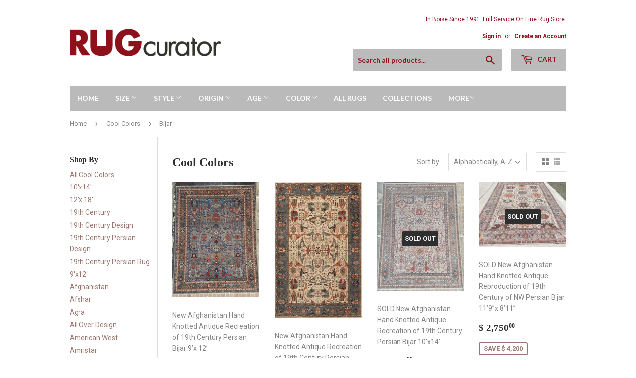

--- FILE ---
content_type: text/html; charset=utf-8
request_url: https://rugcurator.com/collections/cool-colors/bijar
body_size: 18035
content:
<!doctype html>
<!--[if lt IE 7]><html class="no-js lt-ie9 lt-ie8 lt-ie7" lang="en"> <![endif]-->
<!--[if IE 7]><html class="no-js lt-ie9 lt-ie8" lang="en"> <![endif]-->
<!--[if IE 8]><html class="no-js lt-ie9" lang="en"> <![endif]-->
<!--[if IE 9 ]><html class="ie9 no-js"> <![endif]-->
<!--[if (gt IE 9)|!(IE)]><!--> <html class="no-touch no-js"> <!--<![endif]-->
<head>
  <script>(function(H){H.className=H.className.replace(/\bno-js\b/,'js')})(document.documentElement)</script>
  <!-- Basic page needs ================================================== -->
  <meta charset="utf-8">
  <meta http-equiv="X-UA-Compatible" content="IE=edge,chrome=1">

  

  <!-- Title and description ================================================== -->
  <title>
  Cool Colors &ndash; Tagged &quot;Bijar&quot; &ndash; RUG Curator
  </title>


  

  <!-- Product meta ================================================== -->
  
<meta property="og:site_name" content="RUG Curator">
<meta property="og:url" content="https://rugcurator.com/collections/cool-colors/bijar">
<meta property="og:title" content="Cool Colors">
<meta property="og:type" content="website">
<meta property="og:description" content="New, Antique Hand-knotted Oriental Rugs from around the world.  Clean, Repair, Buy, Appraise, Consign.  Since 1991 we have been Boise, Idaho's best.">



  <meta name="twitter:site" content="@rugcurator">


  <meta name="twitter:card" content="summary">

<meta name="twitter:title" content="Cool Colors">
<meta name="twitter:description" content="New, Antique Hand-knotted Oriental Rugs from around the world.  Clean, Repair, Buy, Appraise, Consign.  Since 1991 we have been Boise, Idaho's best.">


  <!-- Helpers ================================================== -->
  <link rel="canonical" href="https://rugcurator.com/collections/cool-colors/bijar">
  <meta name="viewport" content="width=device-width,initial-scale=1">

  <!-- CSS ================================================== -->
  <link href="//rugcurator.com/cdn/shop/t/2/assets/theme.scss.css?v=53377097357410099221736727623" rel="stylesheet" type="text/css" media="all" />
  
  
  
  <link href="//fonts.googleapis.com/css?family=Roboto:400,700" rel="stylesheet" type="text/css" media="all" />



  
    
    
    <link href="//fonts.googleapis.com/css?family=Lato:700" rel="stylesheet" type="text/css" media="all" />
  



  <!-- Header hook for plugins ================================================== -->
  <script>window.performance && window.performance.mark && window.performance.mark('shopify.content_for_header.start');</script><meta id="shopify-digital-wallet" name="shopify-digital-wallet" content="/5589537/digital_wallets/dialog">
<meta name="shopify-checkout-api-token" content="f42608715b0e1e6de61d36f40268ccf3">
<meta id="in-context-paypal-metadata" data-shop-id="5589537" data-venmo-supported="false" data-environment="production" data-locale="en_US" data-paypal-v4="true" data-currency="USD">
<link rel="alternate" type="application/atom+xml" title="Feed" href="/collections/cool-colors/bijar.atom" />
<link rel="alternate" type="application/json+oembed" href="https://rugcurator.com/collections/cool-colors/bijar.oembed">
<script async="async" src="/checkouts/internal/preloads.js?locale=en-US"></script>
<link rel="preconnect" href="https://shop.app" crossorigin="anonymous">
<script async="async" src="https://shop.app/checkouts/internal/preloads.js?locale=en-US&shop_id=5589537" crossorigin="anonymous"></script>
<script id="shopify-features" type="application/json">{"accessToken":"f42608715b0e1e6de61d36f40268ccf3","betas":["rich-media-storefront-analytics"],"domain":"rugcurator.com","predictiveSearch":true,"shopId":5589537,"locale":"en"}</script>
<script>var Shopify = Shopify || {};
Shopify.shop = "rugcurator.myshopify.com";
Shopify.locale = "en";
Shopify.currency = {"active":"USD","rate":"1.0"};
Shopify.country = "US";
Shopify.theme = {"name":"supply","id":630423576,"schema_name":"Supply","schema_version":"2.4.1","theme_store_id":679,"role":"main"};
Shopify.theme.handle = "null";
Shopify.theme.style = {"id":null,"handle":null};
Shopify.cdnHost = "rugcurator.com/cdn";
Shopify.routes = Shopify.routes || {};
Shopify.routes.root = "/";</script>
<script type="module">!function(o){(o.Shopify=o.Shopify||{}).modules=!0}(window);</script>
<script>!function(o){function n(){var o=[];function n(){o.push(Array.prototype.slice.apply(arguments))}return n.q=o,n}var t=o.Shopify=o.Shopify||{};t.loadFeatures=n(),t.autoloadFeatures=n()}(window);</script>
<script>
  window.ShopifyPay = window.ShopifyPay || {};
  window.ShopifyPay.apiHost = "shop.app\/pay";
  window.ShopifyPay.redirectState = null;
</script>
<script id="shop-js-analytics" type="application/json">{"pageType":"collection"}</script>
<script defer="defer" async type="module" src="//rugcurator.com/cdn/shopifycloud/shop-js/modules/v2/client.init-shop-cart-sync_DtuiiIyl.en.esm.js"></script>
<script defer="defer" async type="module" src="//rugcurator.com/cdn/shopifycloud/shop-js/modules/v2/chunk.common_CUHEfi5Q.esm.js"></script>
<script type="module">
  await import("//rugcurator.com/cdn/shopifycloud/shop-js/modules/v2/client.init-shop-cart-sync_DtuiiIyl.en.esm.js");
await import("//rugcurator.com/cdn/shopifycloud/shop-js/modules/v2/chunk.common_CUHEfi5Q.esm.js");

  window.Shopify.SignInWithShop?.initShopCartSync?.({"fedCMEnabled":true,"windoidEnabled":true});

</script>
<script>
  window.Shopify = window.Shopify || {};
  if (!window.Shopify.featureAssets) window.Shopify.featureAssets = {};
  window.Shopify.featureAssets['shop-js'] = {"shop-cart-sync":["modules/v2/client.shop-cart-sync_DFoTY42P.en.esm.js","modules/v2/chunk.common_CUHEfi5Q.esm.js"],"init-fed-cm":["modules/v2/client.init-fed-cm_D2UNy1i2.en.esm.js","modules/v2/chunk.common_CUHEfi5Q.esm.js"],"init-shop-email-lookup-coordinator":["modules/v2/client.init-shop-email-lookup-coordinator_BQEe2rDt.en.esm.js","modules/v2/chunk.common_CUHEfi5Q.esm.js"],"shop-cash-offers":["modules/v2/client.shop-cash-offers_3CTtReFF.en.esm.js","modules/v2/chunk.common_CUHEfi5Q.esm.js","modules/v2/chunk.modal_BewljZkx.esm.js"],"shop-button":["modules/v2/client.shop-button_C6oxCjDL.en.esm.js","modules/v2/chunk.common_CUHEfi5Q.esm.js"],"init-windoid":["modules/v2/client.init-windoid_5pix8xhK.en.esm.js","modules/v2/chunk.common_CUHEfi5Q.esm.js"],"avatar":["modules/v2/client.avatar_BTnouDA3.en.esm.js"],"init-shop-cart-sync":["modules/v2/client.init-shop-cart-sync_DtuiiIyl.en.esm.js","modules/v2/chunk.common_CUHEfi5Q.esm.js"],"shop-toast-manager":["modules/v2/client.shop-toast-manager_BYv_8cH1.en.esm.js","modules/v2/chunk.common_CUHEfi5Q.esm.js"],"pay-button":["modules/v2/client.pay-button_FnF9EIkY.en.esm.js","modules/v2/chunk.common_CUHEfi5Q.esm.js"],"shop-login-button":["modules/v2/client.shop-login-button_CH1KUpOf.en.esm.js","modules/v2/chunk.common_CUHEfi5Q.esm.js","modules/v2/chunk.modal_BewljZkx.esm.js"],"init-customer-accounts-sign-up":["modules/v2/client.init-customer-accounts-sign-up_aj7QGgYS.en.esm.js","modules/v2/client.shop-login-button_CH1KUpOf.en.esm.js","modules/v2/chunk.common_CUHEfi5Q.esm.js","modules/v2/chunk.modal_BewljZkx.esm.js"],"init-shop-for-new-customer-accounts":["modules/v2/client.init-shop-for-new-customer-accounts_NbnYRf_7.en.esm.js","modules/v2/client.shop-login-button_CH1KUpOf.en.esm.js","modules/v2/chunk.common_CUHEfi5Q.esm.js","modules/v2/chunk.modal_BewljZkx.esm.js"],"init-customer-accounts":["modules/v2/client.init-customer-accounts_ppedhqCH.en.esm.js","modules/v2/client.shop-login-button_CH1KUpOf.en.esm.js","modules/v2/chunk.common_CUHEfi5Q.esm.js","modules/v2/chunk.modal_BewljZkx.esm.js"],"shop-follow-button":["modules/v2/client.shop-follow-button_CMIBBa6u.en.esm.js","modules/v2/chunk.common_CUHEfi5Q.esm.js","modules/v2/chunk.modal_BewljZkx.esm.js"],"lead-capture":["modules/v2/client.lead-capture_But0hIyf.en.esm.js","modules/v2/chunk.common_CUHEfi5Q.esm.js","modules/v2/chunk.modal_BewljZkx.esm.js"],"checkout-modal":["modules/v2/client.checkout-modal_BBxc70dQ.en.esm.js","modules/v2/chunk.common_CUHEfi5Q.esm.js","modules/v2/chunk.modal_BewljZkx.esm.js"],"shop-login":["modules/v2/client.shop-login_hM3Q17Kl.en.esm.js","modules/v2/chunk.common_CUHEfi5Q.esm.js","modules/v2/chunk.modal_BewljZkx.esm.js"],"payment-terms":["modules/v2/client.payment-terms_CAtGlQYS.en.esm.js","modules/v2/chunk.common_CUHEfi5Q.esm.js","modules/v2/chunk.modal_BewljZkx.esm.js"]};
</script>
<script>(function() {
  var isLoaded = false;
  function asyncLoad() {
    if (isLoaded) return;
    isLoaded = true;
    var urls = ["https:\/\/static.klaviyo.com\/onsite\/js\/Kfj6kc\/klaviyo.js?company_id=Kfj6kc\u0026shop=rugcurator.myshopify.com","https:\/\/cdn.hextom.com\/js\/freeshippingbar.js?shop=rugcurator.myshopify.com"];
    for (var i = 0; i < urls.length; i++) {
      var s = document.createElement('script');
      s.type = 'text/javascript';
      s.async = true;
      s.src = urls[i];
      var x = document.getElementsByTagName('script')[0];
      x.parentNode.insertBefore(s, x);
    }
  };
  if(window.attachEvent) {
    window.attachEvent('onload', asyncLoad);
  } else {
    window.addEventListener('load', asyncLoad, false);
  }
})();</script>
<script id="__st">var __st={"a":5589537,"offset":-25200,"reqid":"8ff53ba8-679a-4e4d-90f3-50172e284389-1767246040","pageurl":"rugcurator.com\/collections\/cool-colors\/bijar","u":"c8f80df9daf2","p":"collection","rtyp":"collection","rid":25548015};</script>
<script>window.ShopifyPaypalV4VisibilityTracking = true;</script>
<script id="captcha-bootstrap">!function(){'use strict';const t='contact',e='account',n='new_comment',o=[[t,t],['blogs',n],['comments',n],[t,'customer']],c=[[e,'customer_login'],[e,'guest_login'],[e,'recover_customer_password'],[e,'create_customer']],r=t=>t.map((([t,e])=>`form[action*='/${t}']:not([data-nocaptcha='true']) input[name='form_type'][value='${e}']`)).join(','),a=t=>()=>t?[...document.querySelectorAll(t)].map((t=>t.form)):[];function s(){const t=[...o],e=r(t);return a(e)}const i='password',u='form_key',d=['recaptcha-v3-token','g-recaptcha-response','h-captcha-response',i],f=()=>{try{return window.sessionStorage}catch{return}},m='__shopify_v',_=t=>t.elements[u];function p(t,e,n=!1){try{const o=window.sessionStorage,c=JSON.parse(o.getItem(e)),{data:r}=function(t){const{data:e,action:n}=t;return t[m]||n?{data:e,action:n}:{data:t,action:n}}(c);for(const[e,n]of Object.entries(r))t.elements[e]&&(t.elements[e].value=n);n&&o.removeItem(e)}catch(o){console.error('form repopulation failed',{error:o})}}const l='form_type',E='cptcha';function T(t){t.dataset[E]=!0}const w=window,h=w.document,L='Shopify',v='ce_forms',y='captcha';let A=!1;((t,e)=>{const n=(g='f06e6c50-85a8-45c8-87d0-21a2b65856fe',I='https://cdn.shopify.com/shopifycloud/storefront-forms-hcaptcha/ce_storefront_forms_captcha_hcaptcha.v1.5.2.iife.js',D={infoText:'Protected by hCaptcha',privacyText:'Privacy',termsText:'Terms'},(t,e,n)=>{const o=w[L][v],c=o.bindForm;if(c)return c(t,g,e,D).then(n);var r;o.q.push([[t,g,e,D],n]),r=I,A||(h.body.append(Object.assign(h.createElement('script'),{id:'captcha-provider',async:!0,src:r})),A=!0)});var g,I,D;w[L]=w[L]||{},w[L][v]=w[L][v]||{},w[L][v].q=[],w[L][y]=w[L][y]||{},w[L][y].protect=function(t,e){n(t,void 0,e),T(t)},Object.freeze(w[L][y]),function(t,e,n,w,h,L){const[v,y,A,g]=function(t,e,n){const i=e?o:[],u=t?c:[],d=[...i,...u],f=r(d),m=r(i),_=r(d.filter((([t,e])=>n.includes(e))));return[a(f),a(m),a(_),s()]}(w,h,L),I=t=>{const e=t.target;return e instanceof HTMLFormElement?e:e&&e.form},D=t=>v().includes(t);t.addEventListener('submit',(t=>{const e=I(t);if(!e)return;const n=D(e)&&!e.dataset.hcaptchaBound&&!e.dataset.recaptchaBound,o=_(e),c=g().includes(e)&&(!o||!o.value);(n||c)&&t.preventDefault(),c&&!n&&(function(t){try{if(!f())return;!function(t){const e=f();if(!e)return;const n=_(t);if(!n)return;const o=n.value;o&&e.removeItem(o)}(t);const e=Array.from(Array(32),(()=>Math.random().toString(36)[2])).join('');!function(t,e){_(t)||t.append(Object.assign(document.createElement('input'),{type:'hidden',name:u})),t.elements[u].value=e}(t,e),function(t,e){const n=f();if(!n)return;const o=[...t.querySelectorAll(`input[type='${i}']`)].map((({name:t})=>t)),c=[...d,...o],r={};for(const[a,s]of new FormData(t).entries())c.includes(a)||(r[a]=s);n.setItem(e,JSON.stringify({[m]:1,action:t.action,data:r}))}(t,e)}catch(e){console.error('failed to persist form',e)}}(e),e.submit())}));const S=(t,e)=>{t&&!t.dataset[E]&&(n(t,e.some((e=>e===t))),T(t))};for(const o of['focusin','change'])t.addEventListener(o,(t=>{const e=I(t);D(e)&&S(e,y())}));const B=e.get('form_key'),M=e.get(l),P=B&&M;t.addEventListener('DOMContentLoaded',(()=>{const t=y();if(P)for(const e of t)e.elements[l].value===M&&p(e,B);[...new Set([...A(),...v().filter((t=>'true'===t.dataset.shopifyCaptcha))])].forEach((e=>S(e,t)))}))}(h,new URLSearchParams(w.location.search),n,t,e,['guest_login'])})(!0,!0)}();</script>
<script integrity="sha256-4kQ18oKyAcykRKYeNunJcIwy7WH5gtpwJnB7kiuLZ1E=" data-source-attribution="shopify.loadfeatures" defer="defer" src="//rugcurator.com/cdn/shopifycloud/storefront/assets/storefront/load_feature-a0a9edcb.js" crossorigin="anonymous"></script>
<script crossorigin="anonymous" defer="defer" src="//rugcurator.com/cdn/shopifycloud/storefront/assets/shopify_pay/storefront-65b4c6d7.js?v=20250812"></script>
<script data-source-attribution="shopify.dynamic_checkout.dynamic.init">var Shopify=Shopify||{};Shopify.PaymentButton=Shopify.PaymentButton||{isStorefrontPortableWallets:!0,init:function(){window.Shopify.PaymentButton.init=function(){};var t=document.createElement("script");t.src="https://rugcurator.com/cdn/shopifycloud/portable-wallets/latest/portable-wallets.en.js",t.type="module",document.head.appendChild(t)}};
</script>
<script data-source-attribution="shopify.dynamic_checkout.buyer_consent">
  function portableWalletsHideBuyerConsent(e){var t=document.getElementById("shopify-buyer-consent"),n=document.getElementById("shopify-subscription-policy-button");t&&n&&(t.classList.add("hidden"),t.setAttribute("aria-hidden","true"),n.removeEventListener("click",e))}function portableWalletsShowBuyerConsent(e){var t=document.getElementById("shopify-buyer-consent"),n=document.getElementById("shopify-subscription-policy-button");t&&n&&(t.classList.remove("hidden"),t.removeAttribute("aria-hidden"),n.addEventListener("click",e))}window.Shopify?.PaymentButton&&(window.Shopify.PaymentButton.hideBuyerConsent=portableWalletsHideBuyerConsent,window.Shopify.PaymentButton.showBuyerConsent=portableWalletsShowBuyerConsent);
</script>
<script data-source-attribution="shopify.dynamic_checkout.cart.bootstrap">document.addEventListener("DOMContentLoaded",(function(){function t(){return document.querySelector("shopify-accelerated-checkout-cart, shopify-accelerated-checkout")}if(t())Shopify.PaymentButton.init();else{new MutationObserver((function(e,n){t()&&(Shopify.PaymentButton.init(),n.disconnect())})).observe(document.body,{childList:!0,subtree:!0})}}));
</script>
<link id="shopify-accelerated-checkout-styles" rel="stylesheet" media="screen" href="https://rugcurator.com/cdn/shopifycloud/portable-wallets/latest/accelerated-checkout-backwards-compat.css" crossorigin="anonymous">
<style id="shopify-accelerated-checkout-cart">
        #shopify-buyer-consent {
  margin-top: 1em;
  display: inline-block;
  width: 100%;
}

#shopify-buyer-consent.hidden {
  display: none;
}

#shopify-subscription-policy-button {
  background: none;
  border: none;
  padding: 0;
  text-decoration: underline;
  font-size: inherit;
  cursor: pointer;
}

#shopify-subscription-policy-button::before {
  box-shadow: none;
}

      </style>

<script>window.performance && window.performance.mark && window.performance.mark('shopify.content_for_header.end');</script>

  

<!--[if lt IE 9]>
<script src="//cdnjs.cloudflare.com/ajax/libs/html5shiv/3.7.2/html5shiv.min.js" type="text/javascript"></script>
<script src="//rugcurator.com/cdn/shop/t/2/assets/respond.min.js?298" type="text/javascript"></script>
<link href="//rugcurator.com/cdn/shop/t/2/assets/respond-proxy.html" id="respond-proxy" rel="respond-proxy" />
<link href="//rugcurator.com/search?q=4021ee3ddff49ea1f0da31aaf0991b65" id="respond-redirect" rel="respond-redirect" />
<script src="//rugcurator.com/search?q=4021ee3ddff49ea1f0da31aaf0991b65" type="text/javascript"></script>
<![endif]-->
<!--[if (lte IE 9) ]><script src="//rugcurator.com/cdn/shop/t/2/assets/match-media.min.js?298" type="text/javascript"></script><![endif]-->


  
  

  <script src="//ajax.googleapis.com/ajax/libs/jquery/1.11.0/jquery.min.js" type="text/javascript"></script>
  
  <!--[if (gt IE 9)|!(IE)]><!--><script src="//rugcurator.com/cdn/shop/t/2/assets/lazysizes.min.js?v=8147953233334221341504071678" async="async"></script><!--<![endif]-->
  <!--[if lte IE 9]><script src="//rugcurator.com/cdn/shop/t/2/assets/lazysizes.min.js?v=8147953233334221341504071678"></script><![endif]-->

  <!--[if (gt IE 9)|!(IE)]><!--><script src="//rugcurator.com/cdn/shop/t/2/assets/vendor.js?v=122134087407227584631504071679" defer="defer"></script><!--<![endif]-->
  <!--[if lte IE 9]><script src="//rugcurator.com/cdn/shop/t/2/assets/vendor.js?v=122134087407227584631504071679"></script><![endif]-->

  <!--[if (gt IE 9)|!(IE)]><!--><script src="//rugcurator.com/cdn/shop/t/2/assets/theme.js?v=98314232454999097801504071681" defer="defer"></script><!--<![endif]-->
  <!--[if lte IE 9]><script src="//rugcurator.com/cdn/shop/t/2/assets/theme.js?v=98314232454999097801504071681"></script><![endif]-->


<link href="https://monorail-edge.shopifysvc.com" rel="dns-prefetch">
<script>(function(){if ("sendBeacon" in navigator && "performance" in window) {try {var session_token_from_headers = performance.getEntriesByType('navigation')[0].serverTiming.find(x => x.name == '_s').description;} catch {var session_token_from_headers = undefined;}var session_cookie_matches = document.cookie.match(/_shopify_s=([^;]*)/);var session_token_from_cookie = session_cookie_matches && session_cookie_matches.length === 2 ? session_cookie_matches[1] : "";var session_token = session_token_from_headers || session_token_from_cookie || "";function handle_abandonment_event(e) {var entries = performance.getEntries().filter(function(entry) {return /monorail-edge.shopifysvc.com/.test(entry.name);});if (!window.abandonment_tracked && entries.length === 0) {window.abandonment_tracked = true;var currentMs = Date.now();var navigation_start = performance.timing.navigationStart;var payload = {shop_id: 5589537,url: window.location.href,navigation_start,duration: currentMs - navigation_start,session_token,page_type: "collection"};window.navigator.sendBeacon("https://monorail-edge.shopifysvc.com/v1/produce", JSON.stringify({schema_id: "online_store_buyer_site_abandonment/1.1",payload: payload,metadata: {event_created_at_ms: currentMs,event_sent_at_ms: currentMs}}));}}window.addEventListener('pagehide', handle_abandonment_event);}}());</script>
<script id="web-pixels-manager-setup">(function e(e,d,r,n,o){if(void 0===o&&(o={}),!Boolean(null===(a=null===(i=window.Shopify)||void 0===i?void 0:i.analytics)||void 0===a?void 0:a.replayQueue)){var i,a;window.Shopify=window.Shopify||{};var t=window.Shopify;t.analytics=t.analytics||{};var s=t.analytics;s.replayQueue=[],s.publish=function(e,d,r){return s.replayQueue.push([e,d,r]),!0};try{self.performance.mark("wpm:start")}catch(e){}var l=function(){var e={modern:/Edge?\/(1{2}[4-9]|1[2-9]\d|[2-9]\d{2}|\d{4,})\.\d+(\.\d+|)|Firefox\/(1{2}[4-9]|1[2-9]\d|[2-9]\d{2}|\d{4,})\.\d+(\.\d+|)|Chrom(ium|e)\/(9{2}|\d{3,})\.\d+(\.\d+|)|(Maci|X1{2}).+ Version\/(15\.\d+|(1[6-9]|[2-9]\d|\d{3,})\.\d+)([,.]\d+|)( \(\w+\)|)( Mobile\/\w+|) Safari\/|Chrome.+OPR\/(9{2}|\d{3,})\.\d+\.\d+|(CPU[ +]OS|iPhone[ +]OS|CPU[ +]iPhone|CPU IPhone OS|CPU iPad OS)[ +]+(15[._]\d+|(1[6-9]|[2-9]\d|\d{3,})[._]\d+)([._]\d+|)|Android:?[ /-](13[3-9]|1[4-9]\d|[2-9]\d{2}|\d{4,})(\.\d+|)(\.\d+|)|Android.+Firefox\/(13[5-9]|1[4-9]\d|[2-9]\d{2}|\d{4,})\.\d+(\.\d+|)|Android.+Chrom(ium|e)\/(13[3-9]|1[4-9]\d|[2-9]\d{2}|\d{4,})\.\d+(\.\d+|)|SamsungBrowser\/([2-9]\d|\d{3,})\.\d+/,legacy:/Edge?\/(1[6-9]|[2-9]\d|\d{3,})\.\d+(\.\d+|)|Firefox\/(5[4-9]|[6-9]\d|\d{3,})\.\d+(\.\d+|)|Chrom(ium|e)\/(5[1-9]|[6-9]\d|\d{3,})\.\d+(\.\d+|)([\d.]+$|.*Safari\/(?![\d.]+ Edge\/[\d.]+$))|(Maci|X1{2}).+ Version\/(10\.\d+|(1[1-9]|[2-9]\d|\d{3,})\.\d+)([,.]\d+|)( \(\w+\)|)( Mobile\/\w+|) Safari\/|Chrome.+OPR\/(3[89]|[4-9]\d|\d{3,})\.\d+\.\d+|(CPU[ +]OS|iPhone[ +]OS|CPU[ +]iPhone|CPU IPhone OS|CPU iPad OS)[ +]+(10[._]\d+|(1[1-9]|[2-9]\d|\d{3,})[._]\d+)([._]\d+|)|Android:?[ /-](13[3-9]|1[4-9]\d|[2-9]\d{2}|\d{4,})(\.\d+|)(\.\d+|)|Mobile Safari.+OPR\/([89]\d|\d{3,})\.\d+\.\d+|Android.+Firefox\/(13[5-9]|1[4-9]\d|[2-9]\d{2}|\d{4,})\.\d+(\.\d+|)|Android.+Chrom(ium|e)\/(13[3-9]|1[4-9]\d|[2-9]\d{2}|\d{4,})\.\d+(\.\d+|)|Android.+(UC? ?Browser|UCWEB|U3)[ /]?(15\.([5-9]|\d{2,})|(1[6-9]|[2-9]\d|\d{3,})\.\d+)\.\d+|SamsungBrowser\/(5\.\d+|([6-9]|\d{2,})\.\d+)|Android.+MQ{2}Browser\/(14(\.(9|\d{2,})|)|(1[5-9]|[2-9]\d|\d{3,})(\.\d+|))(\.\d+|)|K[Aa][Ii]OS\/(3\.\d+|([4-9]|\d{2,})\.\d+)(\.\d+|)/},d=e.modern,r=e.legacy,n=navigator.userAgent;return n.match(d)?"modern":n.match(r)?"legacy":"unknown"}(),u="modern"===l?"modern":"legacy",c=(null!=n?n:{modern:"",legacy:""})[u],f=function(e){return[e.baseUrl,"/wpm","/b",e.hashVersion,"modern"===e.buildTarget?"m":"l",".js"].join("")}({baseUrl:d,hashVersion:r,buildTarget:u}),m=function(e){var d=e.version,r=e.bundleTarget,n=e.surface,o=e.pageUrl,i=e.monorailEndpoint;return{emit:function(e){var a=e.status,t=e.errorMsg,s=(new Date).getTime(),l=JSON.stringify({metadata:{event_sent_at_ms:s},events:[{schema_id:"web_pixels_manager_load/3.1",payload:{version:d,bundle_target:r,page_url:o,status:a,surface:n,error_msg:t},metadata:{event_created_at_ms:s}}]});if(!i)return console&&console.warn&&console.warn("[Web Pixels Manager] No Monorail endpoint provided, skipping logging."),!1;try{return self.navigator.sendBeacon.bind(self.navigator)(i,l)}catch(e){}var u=new XMLHttpRequest;try{return u.open("POST",i,!0),u.setRequestHeader("Content-Type","text/plain"),u.send(l),!0}catch(e){return console&&console.warn&&console.warn("[Web Pixels Manager] Got an unhandled error while logging to Monorail."),!1}}}}({version:r,bundleTarget:l,surface:e.surface,pageUrl:self.location.href,monorailEndpoint:e.monorailEndpoint});try{o.browserTarget=l,function(e){var d=e.src,r=e.async,n=void 0===r||r,o=e.onload,i=e.onerror,a=e.sri,t=e.scriptDataAttributes,s=void 0===t?{}:t,l=document.createElement("script"),u=document.querySelector("head"),c=document.querySelector("body");if(l.async=n,l.src=d,a&&(l.integrity=a,l.crossOrigin="anonymous"),s)for(var f in s)if(Object.prototype.hasOwnProperty.call(s,f))try{l.dataset[f]=s[f]}catch(e){}if(o&&l.addEventListener("load",o),i&&l.addEventListener("error",i),u)u.appendChild(l);else{if(!c)throw new Error("Did not find a head or body element to append the script");c.appendChild(l)}}({src:f,async:!0,onload:function(){if(!function(){var e,d;return Boolean(null===(d=null===(e=window.Shopify)||void 0===e?void 0:e.analytics)||void 0===d?void 0:d.initialized)}()){var d=window.webPixelsManager.init(e)||void 0;if(d){var r=window.Shopify.analytics;r.replayQueue.forEach((function(e){var r=e[0],n=e[1],o=e[2];d.publishCustomEvent(r,n,o)})),r.replayQueue=[],r.publish=d.publishCustomEvent,r.visitor=d.visitor,r.initialized=!0}}},onerror:function(){return m.emit({status:"failed",errorMsg:"".concat(f," has failed to load")})},sri:function(e){var d=/^sha384-[A-Za-z0-9+/=]+$/;return"string"==typeof e&&d.test(e)}(c)?c:"",scriptDataAttributes:o}),m.emit({status:"loading"})}catch(e){m.emit({status:"failed",errorMsg:(null==e?void 0:e.message)||"Unknown error"})}}})({shopId: 5589537,storefrontBaseUrl: "https://rugcurator.com",extensionsBaseUrl: "https://extensions.shopifycdn.com/cdn/shopifycloud/web-pixels-manager",monorailEndpoint: "https://monorail-edge.shopifysvc.com/unstable/produce_batch",surface: "storefront-renderer",enabledBetaFlags: ["2dca8a86","a0d5f9d2"],webPixelsConfigList: [{"id":"126943345","configuration":"{\"pixel_id\":\"2862726780651643\",\"pixel_type\":\"facebook_pixel\",\"metaapp_system_user_token\":\"-\"}","eventPayloadVersion":"v1","runtimeContext":"OPEN","scriptVersion":"ca16bc87fe92b6042fbaa3acc2fbdaa6","type":"APP","apiClientId":2329312,"privacyPurposes":["ANALYTICS","MARKETING","SALE_OF_DATA"],"dataSharingAdjustments":{"protectedCustomerApprovalScopes":["read_customer_address","read_customer_email","read_customer_name","read_customer_personal_data","read_customer_phone"]}},{"id":"79888497","eventPayloadVersion":"v1","runtimeContext":"LAX","scriptVersion":"1","type":"CUSTOM","privacyPurposes":["ANALYTICS"],"name":"Google Analytics tag (migrated)"},{"id":"shopify-app-pixel","configuration":"{}","eventPayloadVersion":"v1","runtimeContext":"STRICT","scriptVersion":"0450","apiClientId":"shopify-pixel","type":"APP","privacyPurposes":["ANALYTICS","MARKETING"]},{"id":"shopify-custom-pixel","eventPayloadVersion":"v1","runtimeContext":"LAX","scriptVersion":"0450","apiClientId":"shopify-pixel","type":"CUSTOM","privacyPurposes":["ANALYTICS","MARKETING"]}],isMerchantRequest: false,initData: {"shop":{"name":"RUG Curator","paymentSettings":{"currencyCode":"USD"},"myshopifyDomain":"rugcurator.myshopify.com","countryCode":"US","storefrontUrl":"https:\/\/rugcurator.com"},"customer":null,"cart":null,"checkout":null,"productVariants":[],"purchasingCompany":null},},"https://rugcurator.com/cdn","da62cc92w68dfea28pcf9825a4m392e00d0",{"modern":"","legacy":""},{"shopId":"5589537","storefrontBaseUrl":"https:\/\/rugcurator.com","extensionBaseUrl":"https:\/\/extensions.shopifycdn.com\/cdn\/shopifycloud\/web-pixels-manager","surface":"storefront-renderer","enabledBetaFlags":"[\"2dca8a86\", \"a0d5f9d2\"]","isMerchantRequest":"false","hashVersion":"da62cc92w68dfea28pcf9825a4m392e00d0","publish":"custom","events":"[[\"page_viewed\",{}],[\"collection_viewed\",{\"collection\":{\"id\":\"25548015\",\"title\":\"Cool Colors\",\"productVariants\":[{\"price\":{\"amount\":2995.0,\"currencyCode\":\"USD\"},\"product\":{\"title\":\"New Afghanistan Hand Knotted Antique Recreation of 19th Century Persian Bijar 9’x 12’\",\"vendor\":\"RUG Curator\",\"id\":\"6879881625713\",\"untranslatedTitle\":\"New Afghanistan Hand Knotted Antique Recreation of 19th Century Persian Bijar 9’x 12’\",\"url\":\"\/products\/untitled-aug19_20-18\",\"type\":\"Rug\"},\"id\":\"40240969121905\",\"image\":{\"src\":\"\/\/rugcurator.com\/cdn\/shop\/files\/90E5EDB9-1E8F-4617-9903-C0B70975AB35.jpg?v=1692498372\"},\"sku\":\"\",\"title\":\"Allow for 10 days to two weeks for delivery from our warehouse in Pakistan\",\"untranslatedTitle\":\"Allow for 10 days to two weeks for delivery from our warehouse in Pakistan\"},{\"price\":{\"amount\":7995.0,\"currencyCode\":\"USD\"},\"product\":{\"title\":\"New Afghanistan Hand Knotted Antique Recreation of 19th Century Persian Garrus 11’6”x 18’\",\"vendor\":\"RUG Curator\",\"id\":\"6865611882609\",\"untranslatedTitle\":\"New Afghanistan Hand Knotted Antique Recreation of 19th Century Persian Garrus 11’6”x 18’\",\"url\":\"\/products\/new-afghanistan-hand-knotted-antique-recreation-of-19th-century-persian-garrus-11-6-x-18\",\"type\":\"\"},\"id\":\"40204696486001\",\"image\":{\"src\":\"\/\/rugcurator.com\/cdn\/shop\/files\/image_189733e4-8bd7-4e7d-aea0-ef8863df2df6.jpg?v=1686531799\"},\"sku\":null,\"title\":\"Default Title\",\"untranslatedTitle\":\"Default Title\"},{\"price\":{\"amount\":3750.0,\"currencyCode\":\"USD\"},\"product\":{\"title\":\"SOLD New Afghanistan Hand Knotted Antique Recreation of 19th Century Persian Bijar 10’x14’\",\"vendor\":\"RUG Curator\",\"id\":\"6879881461873\",\"untranslatedTitle\":\"SOLD New Afghanistan Hand Knotted Antique Recreation of 19th Century Persian Bijar 10’x14’\",\"url\":\"\/products\/untitled-aug19_19-58\",\"type\":\"Rug\"},\"id\":\"40240967549041\",\"image\":{\"src\":\"\/\/rugcurator.com\/cdn\/shop\/files\/B69283C8-488B-4E2A-9890-7B3336CCFF78.jpg?v=1692497494\"},\"sku\":\"\",\"title\":\"Available in 6’x9’, 8’x10’, 9’x12’\",\"untranslatedTitle\":\"Available in 6’x9’, 8’x10’, 9’x12’\"},{\"price\":{\"amount\":2750.0,\"currencyCode\":\"USD\"},\"product\":{\"title\":\"SOLD New Afghanistan Hand Knotted Antique Reproduction of 19th Century of NW Persian Bijar 11’9”x 8’11”\",\"vendor\":\"RUG Curator\",\"id\":\"6884672012401\",\"untranslatedTitle\":\"SOLD New Afghanistan Hand Knotted Antique Reproduction of 19th Century of NW Persian Bijar 11’9”x 8’11”\",\"url\":\"\/products\/new-afghanistan-hand-knotted-antique-reproduction-of-19th-century-of-nw-persian-11-9-x-8-11\",\"type\":\"Rug\"},\"id\":\"40255579881585\",\"image\":{\"src\":\"\/\/rugcurator.com\/cdn\/shop\/files\/1EB96D8F-D4E6-4C31-9A35-F7C762AD4784.jpg?v=1695423876\"},\"sku\":\"\",\"title\":\"Default Title\",\"untranslatedTitle\":\"Default Title\"}]}}]]"});</script><script>
  window.ShopifyAnalytics = window.ShopifyAnalytics || {};
  window.ShopifyAnalytics.meta = window.ShopifyAnalytics.meta || {};
  window.ShopifyAnalytics.meta.currency = 'USD';
  var meta = {"products":[{"id":6879881625713,"gid":"gid:\/\/shopify\/Product\/6879881625713","vendor":"RUG Curator","type":"Rug","handle":"untitled-aug19_20-18","variants":[{"id":40240969121905,"price":299500,"name":"New Afghanistan Hand Knotted Antique Recreation of 19th Century Persian Bijar 9’x 12’ - Allow for 10 days to two weeks for delivery from our warehouse in Pakistan","public_title":"Allow for 10 days to two weeks for delivery from our warehouse in Pakistan","sku":""}],"remote":false},{"id":6865611882609,"gid":"gid:\/\/shopify\/Product\/6865611882609","vendor":"RUG Curator","type":"","handle":"new-afghanistan-hand-knotted-antique-recreation-of-19th-century-persian-garrus-11-6-x-18","variants":[{"id":40204696486001,"price":799500,"name":"New Afghanistan Hand Knotted Antique Recreation of 19th Century Persian Garrus 11’6”x 18’","public_title":null,"sku":null}],"remote":false},{"id":6879881461873,"gid":"gid:\/\/shopify\/Product\/6879881461873","vendor":"RUG Curator","type":"Rug","handle":"untitled-aug19_19-58","variants":[{"id":40240967549041,"price":375000,"name":"SOLD New Afghanistan Hand Knotted Antique Recreation of 19th Century Persian Bijar 10’x14’ - Available in 6’x9’, 8’x10’, 9’x12’","public_title":"Available in 6’x9’, 8’x10’, 9’x12’","sku":""}],"remote":false},{"id":6884672012401,"gid":"gid:\/\/shopify\/Product\/6884672012401","vendor":"RUG Curator","type":"Rug","handle":"new-afghanistan-hand-knotted-antique-reproduction-of-19th-century-of-nw-persian-11-9-x-8-11","variants":[{"id":40255579881585,"price":275000,"name":"SOLD New Afghanistan Hand Knotted Antique Reproduction of 19th Century of NW Persian Bijar 11’9”x 8’11”","public_title":null,"sku":""}],"remote":false}],"page":{"pageType":"collection","resourceType":"collection","resourceId":25548015,"requestId":"8ff53ba8-679a-4e4d-90f3-50172e284389-1767246040"}};
  for (var attr in meta) {
    window.ShopifyAnalytics.meta[attr] = meta[attr];
  }
</script>
<script class="analytics">
  (function () {
    var customDocumentWrite = function(content) {
      var jquery = null;

      if (window.jQuery) {
        jquery = window.jQuery;
      } else if (window.Checkout && window.Checkout.$) {
        jquery = window.Checkout.$;
      }

      if (jquery) {
        jquery('body').append(content);
      }
    };

    var hasLoggedConversion = function(token) {
      if (token) {
        return document.cookie.indexOf('loggedConversion=' + token) !== -1;
      }
      return false;
    }

    var setCookieIfConversion = function(token) {
      if (token) {
        var twoMonthsFromNow = new Date(Date.now());
        twoMonthsFromNow.setMonth(twoMonthsFromNow.getMonth() + 2);

        document.cookie = 'loggedConversion=' + token + '; expires=' + twoMonthsFromNow;
      }
    }

    var trekkie = window.ShopifyAnalytics.lib = window.trekkie = window.trekkie || [];
    if (trekkie.integrations) {
      return;
    }
    trekkie.methods = [
      'identify',
      'page',
      'ready',
      'track',
      'trackForm',
      'trackLink'
    ];
    trekkie.factory = function(method) {
      return function() {
        var args = Array.prototype.slice.call(arguments);
        args.unshift(method);
        trekkie.push(args);
        return trekkie;
      };
    };
    for (var i = 0; i < trekkie.methods.length; i++) {
      var key = trekkie.methods[i];
      trekkie[key] = trekkie.factory(key);
    }
    trekkie.load = function(config) {
      trekkie.config = config || {};
      trekkie.config.initialDocumentCookie = document.cookie;
      var first = document.getElementsByTagName('script')[0];
      var script = document.createElement('script');
      script.type = 'text/javascript';
      script.onerror = function(e) {
        var scriptFallback = document.createElement('script');
        scriptFallback.type = 'text/javascript';
        scriptFallback.onerror = function(error) {
                var Monorail = {
      produce: function produce(monorailDomain, schemaId, payload) {
        var currentMs = new Date().getTime();
        var event = {
          schema_id: schemaId,
          payload: payload,
          metadata: {
            event_created_at_ms: currentMs,
            event_sent_at_ms: currentMs
          }
        };
        return Monorail.sendRequest("https://" + monorailDomain + "/v1/produce", JSON.stringify(event));
      },
      sendRequest: function sendRequest(endpointUrl, payload) {
        // Try the sendBeacon API
        if (window && window.navigator && typeof window.navigator.sendBeacon === 'function' && typeof window.Blob === 'function' && !Monorail.isIos12()) {
          var blobData = new window.Blob([payload], {
            type: 'text/plain'
          });

          if (window.navigator.sendBeacon(endpointUrl, blobData)) {
            return true;
          } // sendBeacon was not successful

        } // XHR beacon

        var xhr = new XMLHttpRequest();

        try {
          xhr.open('POST', endpointUrl);
          xhr.setRequestHeader('Content-Type', 'text/plain');
          xhr.send(payload);
        } catch (e) {
          console.log(e);
        }

        return false;
      },
      isIos12: function isIos12() {
        return window.navigator.userAgent.lastIndexOf('iPhone; CPU iPhone OS 12_') !== -1 || window.navigator.userAgent.lastIndexOf('iPad; CPU OS 12_') !== -1;
      }
    };
    Monorail.produce('monorail-edge.shopifysvc.com',
      'trekkie_storefront_load_errors/1.1',
      {shop_id: 5589537,
      theme_id: 630423576,
      app_name: "storefront",
      context_url: window.location.href,
      source_url: "//rugcurator.com/cdn/s/trekkie.storefront.8f32c7f0b513e73f3235c26245676203e1209161.min.js"});

        };
        scriptFallback.async = true;
        scriptFallback.src = '//rugcurator.com/cdn/s/trekkie.storefront.8f32c7f0b513e73f3235c26245676203e1209161.min.js';
        first.parentNode.insertBefore(scriptFallback, first);
      };
      script.async = true;
      script.src = '//rugcurator.com/cdn/s/trekkie.storefront.8f32c7f0b513e73f3235c26245676203e1209161.min.js';
      first.parentNode.insertBefore(script, first);
    };
    trekkie.load(
      {"Trekkie":{"appName":"storefront","development":false,"defaultAttributes":{"shopId":5589537,"isMerchantRequest":null,"themeId":630423576,"themeCityHash":"15232726565381878903","contentLanguage":"en","currency":"USD","eventMetadataId":"7e8217cf-faab-4d8c-bc07-ec6b88771f8f"},"isServerSideCookieWritingEnabled":true,"monorailRegion":"shop_domain","enabledBetaFlags":["65f19447"]},"Session Attribution":{},"S2S":{"facebookCapiEnabled":false,"source":"trekkie-storefront-renderer","apiClientId":580111}}
    );

    var loaded = false;
    trekkie.ready(function() {
      if (loaded) return;
      loaded = true;

      window.ShopifyAnalytics.lib = window.trekkie;

      var originalDocumentWrite = document.write;
      document.write = customDocumentWrite;
      try { window.ShopifyAnalytics.merchantGoogleAnalytics.call(this); } catch(error) {};
      document.write = originalDocumentWrite;

      window.ShopifyAnalytics.lib.page(null,{"pageType":"collection","resourceType":"collection","resourceId":25548015,"requestId":"8ff53ba8-679a-4e4d-90f3-50172e284389-1767246040","shopifyEmitted":true});

      var match = window.location.pathname.match(/checkouts\/(.+)\/(thank_you|post_purchase)/)
      var token = match? match[1]: undefined;
      if (!hasLoggedConversion(token)) {
        setCookieIfConversion(token);
        window.ShopifyAnalytics.lib.track("Viewed Product Category",{"currency":"USD","category":"Collection: cool-colors","collectionName":"cool-colors","collectionId":25548015,"nonInteraction":true},undefined,undefined,{"shopifyEmitted":true});
      }
    });


        var eventsListenerScript = document.createElement('script');
        eventsListenerScript.async = true;
        eventsListenerScript.src = "//rugcurator.com/cdn/shopifycloud/storefront/assets/shop_events_listener-3da45d37.js";
        document.getElementsByTagName('head')[0].appendChild(eventsListenerScript);

})();</script>
  <script>
  if (!window.ga || (window.ga && typeof window.ga !== 'function')) {
    window.ga = function ga() {
      (window.ga.q = window.ga.q || []).push(arguments);
      if (window.Shopify && window.Shopify.analytics && typeof window.Shopify.analytics.publish === 'function') {
        window.Shopify.analytics.publish("ga_stub_called", {}, {sendTo: "google_osp_migration"});
      }
      console.error("Shopify's Google Analytics stub called with:", Array.from(arguments), "\nSee https://help.shopify.com/manual/promoting-marketing/pixels/pixel-migration#google for more information.");
    };
    if (window.Shopify && window.Shopify.analytics && typeof window.Shopify.analytics.publish === 'function') {
      window.Shopify.analytics.publish("ga_stub_initialized", {}, {sendTo: "google_osp_migration"});
    }
  }
</script>
<script
  defer
  src="https://rugcurator.com/cdn/shopifycloud/perf-kit/shopify-perf-kit-2.1.2.min.js"
  data-application="storefront-renderer"
  data-shop-id="5589537"
  data-render-region="gcp-us-central1"
  data-page-type="collection"
  data-theme-instance-id="630423576"
  data-theme-name="Supply"
  data-theme-version="2.4.1"
  data-monorail-region="shop_domain"
  data-resource-timing-sampling-rate="10"
  data-shs="true"
  data-shs-beacon="true"
  data-shs-export-with-fetch="true"
  data-shs-logs-sample-rate="1"
  data-shs-beacon-endpoint="https://rugcurator.com/api/collect"
></script>
</head>

<body id="cool-colors" class="template-collection" >

  <div id="shopify-section-header" class="shopify-section header-section"><header class="site-header" role="banner" data-section-id="header" data-section-type="header-section">
  <div class="wrapper">

    <div class="grid--full">
      <div class="grid-item large--one-half">
        
          <div class="h1 header-logo" itemscope itemtype="http://schema.org/Organization">
        
          
          

          <a href="/" itemprop="url">
            <div class="lazyload__image-wrapper no-js" style="max-width:305px;">
              <div style="padding-top:18.000000000000004%;">
                <img class="lazyload js"
                  data-src="//rugcurator.com/cdn/shop/files/logo_{width}x.png?v=1613712695"
                  data-widths="[180, 360, 540, 720, 900, 1080, 1296, 1512, 1728, 2048]"
                  data-aspectratio="5.555555555555555"
                  data-sizes="auto"
                  alt="RUG Curator"
                  style="width:305px;">
              </div>
            </div>
            <noscript>
              
              <img src="//rugcurator.com/cdn/shop/files/logo_305x.png?v=1613712695"
                srcset="//rugcurator.com/cdn/shop/files/logo_305x.png?v=1613712695 1x, //rugcurator.com/cdn/shop/files/logo_305x@2x.png?v=1613712695 2x"
                alt="RUG Curator"
                itemprop="logo"
                style="max-width:305px;">
            </noscript>
          </a>
          
        
          </div>
        
      </div>

      <div class="grid-item large--one-half text-center large--text-right">
        
          <div class="site-header--text-links">
            
              

                <p>In Boise Since 1991. Full Service On Line Rug Store.</p>

              
            

            
              <span class="site-header--meta-links medium-down--hide">
                
                  <a href="https://rugcurator.com/customer_authentication/redirect?locale=en&amp;region_country=US" id="customer_login_link">Sign in</a>
                  <span class="site-header--spacer">or</span>
                  <a href="https://shopify.com/5589537/account?locale=en" id="customer_register_link">Create an Account</a>
                
              </span>
            
          </div>

          <br class="medium-down--hide">
        

        <form action="/search" method="get" class="search-bar" role="search">
  <input type="hidden" name="type" value="product">

  <input type="search" name="q" value="" placeholder="Search all products..." aria-label="Search all products...">
  <button type="submit" class="search-bar--submit icon-fallback-text">
    <span class="icon icon-search" aria-hidden="true"></span>
    <span class="fallback-text">Search</span>
  </button>
</form>


        <a href="/cart" class="header-cart-btn cart-toggle">
          <span class="icon icon-cart"></span>
          Cart <span class="cart-count cart-badge--desktop hidden-count">0</span>
        </a>
      </div>
    </div>

  </div>
</header>

<nav class="nav-bar" role="navigation">
  <div class="wrapper">
    <form action="/search" method="get" class="search-bar" role="search">
  <input type="hidden" name="type" value="product">

  <input type="search" name="q" value="" placeholder="Search all products..." aria-label="Search all products...">
  <button type="submit" class="search-bar--submit icon-fallback-text">
    <span class="icon icon-search" aria-hidden="true"></span>
    <span class="fallback-text">Search</span>
  </button>
</form>

    <ul class="site-nav" id="accessibleNav">
  
  
    
    
      <li >
        <a href="/">Home</a>
      </li>
    
  
    
    
      <li class="site-nav--has-dropdown" aria-haspopup="true">
        <a href="/collections/all">
          Size
          <span class="icon-fallback-text">
            <span class="icon icon-arrow-down" aria-hidden="true"></span>
          </span>
        </a>
        <ul class="site-nav--dropdown">
          
            <li ><a href="/collections/small">Small</a></li>
          
            <li ><a href="/collections/medium">Medium</a></li>
          
            <li ><a href="/collections/large">Large</a></li>
          
            <li ><a href="/collections/oversize">Oversize</a></li>
          
            <li ><a href="/collections/odd-shapes">Odd Shapes</a></li>
          
        </ul>
      </li>
    
  
    
    
      <li class="site-nav--has-dropdown" aria-haspopup="true">
        <a href="/collections/all">
          Style
          <span class="icon-fallback-text">
            <span class="icon icon-arrow-down" aria-hidden="true"></span>
          </span>
        </a>
        <ul class="site-nav--dropdown">
          
            <li ><a href="/collections/geometric">Geometric</a></li>
          
            <li ><a href="/collections/floral">Floral</a></li>
          
            <li ><a href="/collections/modern">Modern</a></li>
          
            <li ><a href="/collections/flatweave">Flatweave</a></li>
          
            <li ><a href="/collections/other-styles">Other</a></li>
          
        </ul>
      </li>
    
  
    
    
      <li class="site-nav--has-dropdown" aria-haspopup="true">
        <a href="/collections/all">
          Origin
          <span class="icon-fallback-text">
            <span class="icon icon-arrow-down" aria-hidden="true"></span>
          </span>
        </a>
        <ul class="site-nav--dropdown">
          
            <li ><a href="/collections/pakistan">Pakistan</a></li>
          
            <li ><a href="/collections/persia">Persia</a></li>
          
            <li ><a href="/collections/turkish">Turkey</a></li>
          
            <li ><a href="/collections/navajo">Navajo</a></li>
          
            <li ><a href="/collections/other-origin">Other</a></li>
          
            <li ><a href="/collections/afghanistan">Afghanistan</a></li>
          
            <li ><a href="/collections/caucasian">Caucasian</a></li>
          
        </ul>
      </li>
    
  
    
    
      <li class="site-nav--has-dropdown" aria-haspopup="true">
        <a href="/collections/all">
          Age
          <span class="icon-fallback-text">
            <span class="icon icon-arrow-down" aria-hidden="true"></span>
          </span>
        </a>
        <ul class="site-nav--dropdown">
          
            <li ><a href="/collections/new">New</a></li>
          
            <li ><a href="/collections/vintage">Vintage</a></li>
          
            <li ><a href="/collections/semi-antique">Semi-Antique</a></li>
          
            <li ><a href="/collections/antique">Antique</a></li>
          
        </ul>
      </li>
    
  
    
    
      <li class="site-nav--has-dropdown" aria-haspopup="true">
        <a href="/collections/all">
          Color
          <span class="icon-fallback-text">
            <span class="icon icon-arrow-down" aria-hidden="true"></span>
          </span>
        </a>
        <ul class="site-nav--dropdown">
          
            <li ><a href="/collections/warm-colors">Warm Colors</a></li>
          
            <li class="site-nav--active"><a href="/collections/cool-colors">Cool Colors</a></li>
          
            <li ><a href="/collections/greys">Greys</a></li>
          
            <li ><a href="/collections/mixed-colors">Mixed Colors</a></li>
          
        </ul>
      </li>
    
  
    
    
      <li >
        <a href="/collections/all-rugs">All Rugs</a>
      </li>
    
  
    
    
      <li >
        <a href="/collections">Collections</a>
      </li>
    
  
    
    
      <li >
        <a href="/collections/clearance">CLEARANCE  (ALL SALES FINAL)</a>
      </li>
    
  
    
    
      <li >
        <a href="/collections/new-arrivals">New Arrivals</a>
      </li>
    
  

  
    
      <li class="customer-navlink large--hide"><a href="https://rugcurator.com/customer_authentication/redirect?locale=en&amp;region_country=US" id="customer_login_link">Sign in</a></li>
      <li class="customer-navlink large--hide"><a href="https://shopify.com/5589537/account?locale=en" id="customer_register_link">Create an Account</a></li>
    
  
</ul>

  </div>
</nav>

<div id="mobileNavBar">
  <div class="display-table-cell">
    <a class="menu-toggle mobileNavBar-link"><span class="icon icon-hamburger"></span>Menu</a>
  </div>
  <div class="display-table-cell">
    <a href="/cart" class="cart-toggle mobileNavBar-link">
      <span class="icon icon-cart"></span>
      Cart <span class="cart-count hidden-count">0</span>
    </a>
  </div>
</div>


</div>

  <main class="wrapper main-content" role="main">

    

<div id="shopify-section-collection-template" class="shopify-section collection-template-section">








<nav class="breadcrumb" role="navigation" aria-label="breadcrumbs">
  <a href="/" title="Back to the frontpage">Home</a>

  

    <span class="divider" aria-hidden="true">&rsaquo;</span>

    

      
      <a href="/collections/cool-colors" title="">Cool Colors</a>

      <span class="divider" aria-hidden="true">&rsaquo;</span>

      

        
        
        

        
        <span>
          Bijar
        </span>
        

        

      

    

  
</nav>






<div class="grid grid-border">

  
  <aside class="sidebar grid-item large--one-fifth collection-filters" id="collectionFilters">
    


  <h2 class="h3">Shop By</h2>
  

    
    <ul>
      
        <li class="active-filter">
          
          
            <a href="/collections/cool-colors">
              All
              
              Cool Colors
              
            </a>

          
          
        </li>
      

      
      
        
        
        

        
          
            <li><a href="/collections/cool-colors/10x14" title="Show products matching tag 10&#39;x14&#39;">10'x14'</a></li>
          
        
      
        
        
        

        
          
            <li><a href="/collections/cool-colors/12x-18" title="Show products matching tag 12&#39;x 18&#39;">12'x 18'</a></li>
          
        
      
        
        
        

        
          
            <li><a href="/collections/cool-colors/19th-century" title="Show products matching tag 19th Century">19th Century</a></li>
          
        
      
        
        
        

        
          
            <li><a href="/collections/cool-colors/19th-century-design" title="Show products matching tag 19th Century Design">19th Century Design</a></li>
          
        
      
        
        
        

        
          
            <li><a href="/collections/cool-colors/19th-century-persian-design" title="Show products matching tag 19th Century Persian Design">19th Century Persian Design</a></li>
          
        
      
        
        
        

        
          
            <li><a href="/collections/cool-colors/19th-century-persian-rug" title="Show products matching tag 19th Century Persian Rug">19th Century Persian Rug</a></li>
          
        
      
        
        
        

        
          
            <li><a href="/collections/cool-colors/9x12" title="Show products matching tag 9&#39;x12&#39;">9'x12'</a></li>
          
        
      
        
        
        

        
          
            <li><a href="/collections/cool-colors/afghanistan" title="Show products matching tag Afghanistan">Afghanistan</a></li>
          
        
      
        
        
        

        
          
            <li><a href="/collections/cool-colors/afshar" title="Show products matching tag Afshar">Afshar</a></li>
          
        
      
        
        
        

        
          
            <li><a href="/collections/cool-colors/agra" title="Show products matching tag Agra">Agra</a></li>
          
        
      
        
        
        

        
          
            <li><a href="/collections/cool-colors/all-over-design" title="Show products matching tag All Over Design">All Over Design</a></li>
          
        
      
        
        
        

        
          
            <li><a href="/collections/cool-colors/american-west" title="Show products matching tag American West">American West</a></li>
          
        
      
        
        
        

        
          
            <li><a href="/collections/cool-colors/amristar" title="Show products matching tag Amristar">Amristar</a></li>
          
        
      
        
        
        

        
          
            <li><a href="/collections/cool-colors/anfique" title="Show products matching tag Anfique">Anfique</a></li>
          
        
      
        
        
        

        
          
            <li><a href="/collections/cool-colors/antique" title="Show products matching tag Antique">Antique</a></li>
          
        
      
        
        
        

        
          
            <li><a href="/collections/cool-colors/antique-ferahan" title="Show products matching tag Antique Ferahan">Antique Ferahan</a></li>
          
        
      
        
        
        

        
          
            <li><a href="/collections/cool-colors/antique-recreation" title="Show products matching tag Antique Recreation">Antique Recreation</a></li>
          
        
      
        
        
        

        
          
            <li><a href="/collections/cool-colors/antique-repriduction" title="Show products matching tag Antique Repriduction">Antique Repriduction</a></li>
          
        
      
        
        
        

        
          
            <li><a href="/collections/cool-colors/arak-collection" title="Show products matching tag Arak Collection">Arak Collection</a></li>
          
        
      
        
        
        

        
          
            <li><a href="/collections/cool-colors/art-deco" title="Show products matching tag Art Deco">Art Deco</a></li>
          
        
      
        
        
        

        
          
            <li><a href="/collections/cool-colors/bakhshayish-design" title="Show products matching tag Bakhshayish Design">Bakhshayish Design</a></li>
          
        
      
        
        
        

        
          
            <li><a href="/collections/cool-colors/bakhtiari" title="Show products matching tag Bakhtiari">Bakhtiari</a></li>
          
        
      
        
        
        

        
          
            <li><a href="/collections/cool-colors/bidjar" title="Show products matching tag Bidjar">Bidjar</a></li>
          
        
      
        
        
        

        
          
            <li class="active-filter">Bijar</li>
          
        
      
        
        
        

        
          
            <li><a href="/collections/cool-colors/blue" title="Show products matching tag Blue">Blue</a></li>
          
        
      
        
        
        

        
          
            <li><a href="/collections/cool-colors/blues" title="Show products matching tag Blues">Blues</a></li>
          
        
      
        
        
        

        
          
            <li><a href="/collections/cool-colors/caucasian" title="Show products matching tag Caucasian">Caucasian</a></li>
          
        
      
        
        
        

        
          
            <li><a href="/collections/cool-colors/china" title="Show products matching tag China">China</a></li>
          
        
      
        
        
        

        
          
            <li><a href="/collections/cool-colors/chinese" title="Show products matching tag Chinese">Chinese</a></li>
          
        
      
        
        
        

        
          
            <li><a href="/collections/cool-colors/cool-color" title="Show products matching tag Cool Color">Cool Color</a></li>
          
        
      
        
        
        

        
          
            <li><a href="/collections/cool-colors/cool-colors" title="Show products matching tag Cool Colors">Cool Colors</a></li>
          
        
      
        
        
        

        
          
            <li><a href="/collections/cool-colors/cream-background" title="Show products matching tag Cream Background">Cream Background</a></li>
          
        
      
        
        
        

        
          
            <li><a href="/collections/cool-colors/dark-blue" title="Show products matching tag Dark Blue">Dark Blue</a></li>
          
        
      
        
        
        

        
          
            <li><a href="/collections/cool-colors/decorative" title="Show products matching tag Decorative">Decorative</a></li>
          
        
      
        
        
        

        
          
            <li><a href="/collections/cool-colors/earth-tones" title="Show products matching tag Earth Tones">Earth Tones</a></li>
          
        
      
        
        
        

        
          
            <li><a href="/collections/cool-colors/fabric-wash-finish" title="Show products matching tag Fabric Wash Finish">Fabric Wash Finish</a></li>
          
        
      
        
        
        

        
          
            <li><a href="/collections/cool-colors/ferahan-collection" title="Show products matching tag Ferahan Collection">Ferahan Collection</a></li>
          
        
      
        
        
        

        
          
            <li><a href="/collections/cool-colors/ferahan-design" title="Show products matching tag Ferahan Design">Ferahan Design</a></li>
          
        
      
        
        
        

        
          
            <li><a href="/collections/cool-colors/flatweave" title="Show products matching tag Flatweave">Flatweave</a></li>
          
        
      
        
        
        

        
          
            <li><a href="/collections/cool-colors/floral" title="Show products matching tag floral">floral</a></li>
          
        
      
        
        
        

        
          
            <li><a href="/collections/cool-colors/gabbeh" title="Show products matching tag Gabbeh">Gabbeh</a></li>
          
        
      
        
        
        

        
          
            <li><a href="/collections/cool-colors/galley-size" title="Show products matching tag Galley Size">Galley Size</a></li>
          
        
      
        
        
        

        
          
            <li><a href="/collections/cool-colors/garrus" title="Show products matching tag Garrus">Garrus</a></li>
          
        
      
        
        
        

        
          
            <li><a href="/collections/cool-colors/geometric" title="Show products matching tag Geometric">Geometric</a></li>
          
        
      
        
        
        

        
          
            <li><a href="/collections/cool-colors/ghashghai" title="Show products matching tag Ghashghai">Ghashghai</a></li>
          
        
      
        
        
        

        
          
            <li><a href="/collections/cool-colors/gold" title="Show products matching tag Gold">Gold</a></li>
          
        
      
        
        
        

        
          
            <li><a href="/collections/cool-colors/gray" title="Show products matching tag Gray">Gray</a></li>
          
        
      
        
        
        

        
          
            <li><a href="/collections/cool-colors/great-value" title="Show products matching tag Great Value">Great Value</a></li>
          
        
      
        
        
        

        
          
            <li><a href="/collections/cool-colors/grey-color" title="Show products matching tag Grey Color">Grey Color</a></li>
          
        
      
        
        
        

        
          
            <li><a href="/collections/cool-colors/greys" title="Show products matching tag Greys">Greys</a></li>
          
        
      
        
        
        

        
          
            <li><a href="/collections/cool-colors/hadji-jalili-design" title="Show products matching tag Hadji-Jalili Design">Hadji-Jalili Design</a></li>
          
        
      
        
        
        

        
          
            <li><a href="/collections/cool-colors/hamadan" title="Show products matching tag Hamadan">Hamadan</a></li>
          
        
      
        
        
        

        
          
            <li><a href="/collections/cool-colors/hand-spun-wool" title="Show products matching tag Hand Spun Wool">Hand Spun Wool</a></li>
          
        
      
        
        
        

        
          
            <li><a href="/collections/cool-colors/hand-knotted-antique-recreation" title="Show products matching tag Hand-knotted Antique Recreation">Hand-knotted Antique Recreation</a></li>
          
        
      
        
        
        

        
          
            <li><a href="/collections/cool-colors/hand-spun-wool" title="Show products matching tag Hand-spun Wool">Hand-spun Wool</a></li>
          
        
      
        
        
        

        
          
            <li><a href="/collections/cool-colors/hand-woven-antique-reproduction" title="Show products matching tag Hand-woven Antique Reproduction">Hand-woven Antique Reproduction</a></li>
          
        
      
        
        
        

        
          
            <li><a href="/collections/cool-colors/heriz" title="Show products matching tag Heriz">Heriz</a></li>
          
        
      
        
        
        

        
          
            <li><a href="/collections/cool-colors/huge" title="Show products matching tag Huge">Huge</a></li>
          
        
      
        
        
        

        
          
            <li><a href="/collections/cool-colors/india" title="Show products matching tag India">India</a></li>
          
        
      
        
        
        

        
          
            <li><a href="/collections/cool-colors/iran" title="Show products matching tag Iran">Iran</a></li>
          
        
      
        
        
        

        
          
            <li><a href="/collections/cool-colors/ivory" title="Show products matching tag Ivory">Ivory</a></li>
          
        
      
        
        
        

        
          
            <li><a href="/collections/cool-colors/karajeh-design" title="Show products matching tag Karajeh Design">Karajeh Design</a></li>
          
        
      
        
        
        

        
          
            <li><a href="/collections/cool-colors/kazak" title="Show products matching tag Kazak">Kazak</a></li>
          
        
      
        
        
        

        
          
            <li><a href="/collections/cool-colors/khamseh" title="Show products matching tag Khamseh">Khamseh</a></li>
          
        
      
        
        
        

        
          
            <li><a href="/collections/cool-colors/kilim" title="Show products matching tag Kilim">Kilim</a></li>
          
        
      
        
        
        

        
          
            <li><a href="/collections/cool-colors/kork-wool" title="Show products matching tag Kork Wool">Kork Wool</a></li>
          
        
      
        
        
        

        
          
            <li><a href="/collections/cool-colors/large" title="Show products matching tag Large">Large</a></li>
          
        
      
        
        
        

        
          
            <li><a href="/collections/cool-colors/light-blue" title="Show products matching tag Light Blue">Light Blue</a></li>
          
        
      
        
        
        

        
          
            <li><a href="/collections/cool-colors/light-blue-background" title="Show products matching tag Light Blue Background">Light Blue Background</a></li>
          
        
      
        
        
        

        
          
            <li><a href="/collections/cool-colors/light-color" title="Show products matching tag Light Color">Light Color</a></li>
          
        
      
        
        
        

        
          
            <li><a href="/collections/cool-colors/lilihan" title="Show products matching tag Lilihan">Lilihan</a></li>
          
        
      
        
        
        

        
          
            <li><a href="/collections/cool-colors/mahal" title="Show products matching tag Mahal">Mahal</a></li>
          
        
      
        
        
        

        
          
            <li><a href="/collections/cool-colors/mahal-design" title="Show products matching tag Mahal Design">Mahal Design</a></li>
          
        
      
        
        
        

        
          
            <li><a href="/collections/cool-colors/mamluk-egyptian-design" title="Show products matching tag Mamluk Egyptian Design">Mamluk Egyptian Design</a></li>
          
        
      
        
        
        

        
          
            <li><a href="/collections/cool-colors/medium" title="Show products matching tag Medium">Medium</a></li>
          
        
      
        
        
        

        
          
            <li><a href="/collections/cool-colors/medium-size" title="Show products matching tag Medium Size">Medium Size</a></li>
          
        
      
        
        
        

        
          
            <li><a href="/collections/cool-colors/mixed-colors" title="Show products matching tag Mixed Colors">Mixed Colors</a></li>
          
        
      
        
        
        

        
          
            <li><a href="/collections/cool-colors/modern" title="Show products matching tag Modern">Modern</a></li>
          
        
      
        
        
        

        
          
            <li><a href="/collections/cool-colors/multi-color" title="Show products matching tag Multi-Color">Multi-Color</a></li>
          
        
      
        
        
        

        
          
            <li><a href="/collections/cool-colors/muted-colors" title="Show products matching tag Muted Colors">Muted Colors</a></li>
          
        
      
        
        
        

        
          
            <li><a href="/collections/cool-colors/native-american" title="Show products matching tag Native American">Native American</a></li>
          
        
      
        
        
        

        
          
            <li><a href="/collections/cool-colors/natural-dyes" title="Show products matching tag Natural Dye&#39;s">Natural Dye's</a></li>
          
        
      
        
        
        

        
          
            <li><a href="/collections/cool-colors/navajo" title="Show products matching tag Navajo">Navajo</a></li>
          
        
      
        
        
        

        
          
            <li><a href="/collections/cool-colors/needs-restoration" title="Show products matching tag Needs Restoration">Needs Restoration</a></li>
          
        
      
        
        
        

        
          
            <li><a href="/collections/cool-colors/new" title="Show products matching tag new">new</a></li>
          
        
      
        
        
        

        
          
            <li><a href="/collections/cool-colors/nomadic" title="Show products matching tag Nomadic">Nomadic</a></li>
          
        
      
        
        
        

        
          
            <li><a href="/collections/cool-colors/odd-shapes" title="Show products matching tag Odd Shapes">Odd Shapes</a></li>
          
        
      
        
        
        

        
          
            <li><a href="/collections/cool-colors/one-of-a-kind" title="Show products matching tag One Of A Kind">One Of A Kind</a></li>
          
        
      
        
        
        

        
          
            <li><a href="/collections/cool-colors/other-design" title="Show products matching tag Other Design">Other Design</a></li>
          
        
      
        
        
        

        
          
            <li><a href="/collections/cool-colors/other-origin" title="Show products matching tag Other Origin">Other Origin</a></li>
          
        
      
        
        
        

        
          
            <li><a href="/collections/cool-colors/other-styles" title="Show products matching tag Other Styles">Other Styles</a></li>
          
        
      
        
        
        

        
          
            <li><a href="/collections/cool-colors/oushak" title="Show products matching tag Oushak">Oushak</a></li>
          
        
      
        
        
        

        
          
            <li><a href="/collections/cool-colors/over-size" title="Show products matching tag Over Size">Over Size</a></li>
          
        
      
        
        
        

        
          
            <li><a href="/collections/cool-colors/oversize" title="Show products matching tag Oversize">Oversize</a></li>
          
        
      
        
        
        

        
          
            <li><a href="/collections/cool-colors/oversized" title="Show products matching tag Oversized">Oversized</a></li>
          
        
      
        
        
        

        
          
            <li><a href="/collections/cool-colors/pakistan" title="Show products matching tag Pakistan">Pakistan</a></li>
          
        
      
        
        
        

        
          
            <li><a href="/collections/cool-colors/palace-size" title="Show products matching tag Palace Size">Palace Size</a></li>
          
        
      
        
        
        

        
          
            <li><a href="/collections/cool-colors/pastoral" title="Show products matching tag Pastoral">Pastoral</a></li>
          
        
      
        
        
        

        
          
            <li><a href="/collections/cool-colors/pastoral-limited" title="Show products matching tag Pastoral Limited">Pastoral Limited</a></li>
          
        
      
        
        
        

        
          
            <li><a href="/collections/cool-colors/peking" title="Show products matching tag Peking">Peking</a></li>
          
        
      
        
        
        

        
          
            <li><a href="/collections/cool-colors/persia" title="Show products matching tag Persia">Persia</a></li>
          
        
      
        
        
        

        
          
            <li><a href="/collections/cool-colors/persian" title="Show products matching tag Persian">Persian</a></li>
          
        
      
        
        
        

        
          
            <li><a href="/collections/cool-colors/persian-19th-century-tabriz-design" title="Show products matching tag Persian 19th Century Tabriz Design">Persian 19th Century Tabriz Design</a></li>
          
        
      
        
        
        

        
          
            <li><a href="/collections/cool-colors/persian-design" title="Show products matching tag Persian Design">Persian Design</a></li>
          
        
      
        
        
        

        
          
            <li><a href="/collections/cool-colors/plant-based-dyes" title="Show products matching tag Plant Based Dye&#39;s">Plant Based Dye's</a></li>
          
        
      
        
        
        

        
          
            <li><a href="/collections/cool-colors/runner" title="Show products matching tag Runner">Runner</a></li>
          
        
      
        
        
        

        
          
            <li><a href="/collections/cool-colors/santa-fe" title="Show products matching tag Santa Fe">Santa Fe</a></li>
          
        
      
        
        
        

        
          
            <li><a href="/collections/cool-colors/scattered-wear" title="Show products matching tag Scattered Wear">Scattered Wear</a></li>
          
        
      
        
        
        

        
          
            <li><a href="/collections/cool-colors/semi-antique" title="Show products matching tag Semi-Antique">Semi-Antique</a></li>
          
        
      
        
        
        

        
          
            <li><a href="/collections/cool-colors/senneh" title="Show products matching tag Senneh">Senneh</a></li>
          
        
      
        
        
        

        
          
            <li><a href="/collections/cool-colors/serapi" title="Show products matching tag Serapi">Serapi</a></li>
          
        
      
        
        
        

        
          
            <li><a href="/collections/cool-colors/silk" title="Show products matching tag Silk">Silk</a></li>
          
        
      
        
        
        

        
          
            <li><a href="/collections/cool-colors/silk-highlights" title="Show products matching tag silk highlights">silk highlights</a></li>
          
        
      
        
        
        

        
          
            <li><a href="/collections/cool-colors/small" title="Show products matching tag Small">Small</a></li>
          
        
      
        
        
        

        
          
            <li><a href="/collections/cool-colors/soumak" title="Show products matching tag Soumak">Soumak</a></li>
          
        
      
        
        
        

        
          
            <li><a href="/collections/cool-colors/southwest" title="Show products matching tag southwest">southwest</a></li>
          
        
      
        
        
        

        
          
            <li><a href="/collections/cool-colors/square" title="Show products matching tag Square">Square</a></li>
          
        
      
        
        
        

        
          
            <li><a href="/collections/cool-colors/sultanabad" title="Show products matching tag Sultanabad">Sultanabad</a></li>
          
        
      
        
        
        

        
          
            <li><a href="/collections/cool-colors/sultanabad-design" title="Show products matching tag Sultanabad Design">Sultanabad Design</a></li>
          
        
      
        
        
        

        
          
            <li><a href="/collections/cool-colors/tabriz" title="Show products matching tag Tabriz">Tabriz</a></li>
          
        
      
        
        
        

        
          
            <li><a href="/collections/cool-colors/tans" title="Show products matching tag Tans">Tans</a></li>
          
        
      
        
        
        

        
          
            <li><a href="/collections/cool-colors/tribal" title="Show products matching tag Tribal">Tribal</a></li>
          
        
      
        
        
        

        
          
            <li><a href="/collections/cool-colors/turkey" title="Show products matching tag Turkey">Turkey</a></li>
          
        
      
        
        
        

        
          
            <li><a href="/collections/cool-colors/vegetable-dyes" title="Show products matching tag Vegetable Dye&#39;s">Vegetable Dye's</a></li>
          
        
      
        
        
        

        
          
            <li><a href="/collections/cool-colors/vegetable-dyes" title="Show products matching tag Vegetable Dyes">Vegetable Dyes</a></li>
          
        
      
        
        
        

        
          
            <li><a href="/collections/cool-colors/village" title="Show products matching tag Village">Village</a></li>
          
        
      
        
        
        

        
          
            <li><a href="/collections/cool-colors/village-rug" title="Show products matching tag Village Rug">Village Rug</a></li>
          
        
      
        
        
        

        
          
            <li><a href="/collections/cool-colors/vintage" title="Show products matching tag Vintage">Vintage</a></li>
          
        
      
        
        
        

        
          
            <li><a href="/collections/cool-colors/warm-colors" title="Show products matching tag Warm Colors">Warm Colors</a></li>
          
        
      
        
        
        

        
          
            <li><a href="/collections/cool-colors/wool-foundation" title="Show products matching tag Wool Foundation">Wool Foundation</a></li>
          
        
      
        
        
        

        
          
            <li><a href="/collections/cool-colors/yalameh" title="Show products matching tag Yalameh">Yalameh</a></li>
          
        
      

    </ul>

  


  </aside>
  

  <div class="grid-item large--four-fifths grid-border--left">

    
    
    <header class="section-header">
      <h1 class="section-header--title section-header--left h1">Cool Colors</h1>
      <div class="section-header--right">
        <div class="form-horizontal">
  <label for="sortBy" class="small--hide">Sort by</label>
  <select name="sortBy" id="sortBy">
    <option value="manual">Featured</option>
    <option value="best-selling">Best Selling</option>
    <option value="title-ascending">Alphabetically, A-Z</option>
    <option value="title-descending">Alphabetically, Z-A</option>
    <option value="price-ascending">Price, low to high</option>
    <option value="price-descending">Price, high to low</option>
    <option value="created-descending">Date, new to old</option>
    <option value="created-ascending">Date, old to new</option>
  </select>
</div>

<script>
  Shopify.queryParams = {};
  if (location.search.length) {
    for (var aKeyValue, i = 0, aCouples = location.search.substr(1).split('&'); i < aCouples.length; i++) {
      aKeyValue = aCouples[i].split('=');
      if (aKeyValue.length > 1) {
        Shopify.queryParams[decodeURIComponent(aKeyValue[0])] = decodeURIComponent(aKeyValue[1]);
      }
    }
  }

  $(function() {
    $('#sortBy')
      // select the current sort order
      .val('title-ascending')
      .bind('change', function() {
        Shopify.queryParams.sort_by = jQuery(this).val();
        location.search = jQuery.param(Shopify.queryParams).replace(/\+/g, '%20');
      }
    );
  });
</script>

        

<div class="collection-view">
  <a title="Grid view" class="change-view collection-view--active" data-view="grid">
    <span class="icon icon-collection-view-grid"></span>
  </a>
  <a title="List view" class="change-view" data-view="list">
    <span class="icon icon-collection-view-list"></span>
  </a>
</div>

<script>
  function replaceUrlParam(url, paramName, paramValue) {
    var pattern = new RegExp('('+paramName+'=).*?(&|$)'),
        newUrl = url.replace(pattern,'$1' + paramValue + '$2');
    if ( newUrl == url ) {
      newUrl = newUrl + (newUrl.indexOf('?')>0 ? '&' : '?') + paramName + '=' + paramValue;
    }
    return newUrl;
  }

  $(function() {
    $('.change-view').on('click', function() {
      var view = $(this).data('view'),
          url = document.URL,
          hasParams = url.indexOf('?') > -1;

      if (hasParams) {
        window.location = replaceUrlParam(url, 'view', view);
      } else {
        window.location = url + '?view=' + view;
      }
    });
  });
</script>

        <button id="toggleFilters" class="btn btn--small right toggle-filters">Filters</button>

      </div>
    </header>
    

    <div class="grid-uniform">
    

      
        
        











<div class="grid-item small--one-half medium--one-quarter large--one-quarter on-sale">

  <a href="/collections/cool-colors/products/untitled-aug19_20-18" class="product-grid-item">
    <div class="product-grid-image">
      <div class="product-grid-image--centered">
        
        
        
        
        
<div id="productImageWrapper-30800999088241" class="lazyload__image-wrapper no-js" style="padding-top:133.33333333333334%;">
            <img id="productFeaturedImage-collection-template--30800999088241"
              class="lazyload no-js productImage--30800999088241"
              data-src="//rugcurator.com/cdn/shop/files/90E5EDB9-1E8F-4617-9903-C0B70975AB35_{width}x.jpg?v=1692498372"
              data-widths="[125, 180, 360, 540, 720, 900, 1080, 1296, 1512, 1728, 2048]"
              data-aspectratio="0.75"
              data-sizes="auto"
              alt="New Afghanistan Hand Knotted Antique Recreation of 19th Century Persian Bijar 9’x 12’"
              >
          </div>
          <noscript>
           <img src="//rugcurator.com/cdn/shop/files/90E5EDB9-1E8F-4617-9903-C0B70975AB35_580x.jpg?v=1692498372"
             srcset="//rugcurator.com/cdn/shop/files/90E5EDB9-1E8F-4617-9903-C0B70975AB35_580x.jpg?v=1692498372 1x, //rugcurator.com/cdn/shop/files/90E5EDB9-1E8F-4617-9903-C0B70975AB35_580x@2x.jpg?v=1692498372 2x"
             alt="New Afghanistan Hand Knotted Antique Recreation of 19th Century Persian Bijar 9’x 12’" style="opacity:1;">
         </noscript>
        
        
      </div>
    </div>

    <p>New Afghanistan Hand Knotted Antique Recreation of 19th Century Persian Bijar 9’x 12’</p>

    <div class="product-item--price">
      <span class="h1 medium--left">
        
          <span class="visually-hidden">Sale price</span>
        
        





<small aria-hidden="true">$ 2,995<sup>00</sup></small>
<span class="visually-hidden">$ 2,995.00</span>

        
      </span>

      
        <span class="sale-tag medium--right">
          
          
          





Save $ 4,505



        </span>
      
    </div>

    
  </a>

</div>


      
        
        











<div class="grid-item small--one-half medium--one-quarter large--one-quarter">

  <a href="/collections/cool-colors/products/new-afghanistan-hand-knotted-antique-recreation-of-19th-century-persian-garrus-11-6-x-18" class="product-grid-item">
    <div class="product-grid-image">
      <div class="product-grid-image--centered">
        
        
        
        
        
<div id="productImageWrapper-30742293250161" class="lazyload__image-wrapper no-js" style="padding-top:156.73076923076923%;">
            <img id="productFeaturedImage-collection-template--30742293250161"
              class="lazyload no-js productImage--30742293250161"
              data-src="//rugcurator.com/cdn/shop/files/image_189733e4-8bd7-4e7d-aea0-ef8863df2df6_{width}x.jpg?v=1686531799"
              data-widths="[125, 180, 360, 540, 720, 900, 1080, 1296, 1512, 1728, 2048]"
              data-aspectratio="0.6380368098159509"
              data-sizes="auto"
              alt="New Afghanistan Hand Knotted Antique Recreation of 19th Century Persian Garrus 11’6”x 18’"
              >
          </div>
          <noscript>
           <img src="//rugcurator.com/cdn/shop/files/image_189733e4-8bd7-4e7d-aea0-ef8863df2df6_580x.jpg?v=1686531799"
             srcset="//rugcurator.com/cdn/shop/files/image_189733e4-8bd7-4e7d-aea0-ef8863df2df6_580x.jpg?v=1686531799 1x, //rugcurator.com/cdn/shop/files/image_189733e4-8bd7-4e7d-aea0-ef8863df2df6_580x@2x.jpg?v=1686531799 2x"
             alt="New Afghanistan Hand Knotted Antique Recreation of 19th Century Persian Garrus 11’6”x 18’" style="opacity:1;">
         </noscript>
        
        
      </div>
    </div>

    <p>New Afghanistan Hand Knotted Antique Recreation of 19th Century Persian Garrus 11’6”x 18’</p>

    <div class="product-item--price">
      <span class="h1 medium--left">
        
          <span class="visually-hidden">Regular price</span>
        
        





<small aria-hidden="true">$ 7,995<sup>00</sup></small>
<span class="visually-hidden">$ 7,995.00</span>

        
      </span>

      
    </div>

    
  </a>

</div>


      
        
        











<div class="grid-item small--one-half medium--one-quarter large--one-quarter sold-out on-sale">

  <a href="/collections/cool-colors/products/untitled-aug19_19-58" class="product-grid-item">
    <div class="product-grid-image">
      <div class="product-grid-image--centered">
        
          <div class="badge badge--sold-out"><span class="badge-label">Sold Out</span></div>
        
        
        
        
        
<div id="productImageWrapper-30800997646449" class="lazyload__image-wrapper no-js" style="padding-top:125.49019607843137%;">
            <img id="productFeaturedImage-collection-template--30800997646449"
              class="lazyload no-js productImage--30800997646449"
              data-src="//rugcurator.com/cdn/shop/files/B69283C8-488B-4E2A-9890-7B3336CCFF78_{width}x.jpg?v=1692497494"
              data-widths="[125, 180, 360, 540, 720, 900, 1080, 1296, 1512, 1728, 2048]"
              data-aspectratio="0.796875"
              data-sizes="auto"
              alt="SOLD New Afghanistan Hand Knotted Antique Recreation of 19th Century Persian Bijar 10’x14’"
              >
          </div>
          <noscript>
           <img src="//rugcurator.com/cdn/shop/files/B69283C8-488B-4E2A-9890-7B3336CCFF78_580x.jpg?v=1692497494"
             srcset="//rugcurator.com/cdn/shop/files/B69283C8-488B-4E2A-9890-7B3336CCFF78_580x.jpg?v=1692497494 1x, //rugcurator.com/cdn/shop/files/B69283C8-488B-4E2A-9890-7B3336CCFF78_580x@2x.jpg?v=1692497494 2x"
             alt="SOLD New Afghanistan Hand Knotted Antique Recreation of 19th Century Persian Bijar 10’x14’" style="opacity:1;">
         </noscript>
        
        
      </div>
    </div>

    <p>SOLD New Afghanistan Hand Knotted Antique Recreation of 19th Century Persian Bijar 10’x14’</p>

    <div class="product-item--price">
      <span class="h1 medium--left">
        
          <span class="visually-hidden">Sale price</span>
        
        





<small aria-hidden="true">$ 3,750<sup>00</sup></small>
<span class="visually-hidden">$ 3,750.00</span>

        
      </span>

      
        <span class="sale-tag medium--right">
          
          
          





Save $ 6,245



        </span>
      
    </div>

    
  </a>

</div>


      
        
        











<div class="grid-item small--one-half medium--one-quarter large--one-quarter sold-out on-sale">

  <a href="/collections/cool-colors/products/new-afghanistan-hand-knotted-antique-reproduction-of-19th-century-of-nw-persian-11-9-x-8-11" class="product-grid-item">
    <div class="product-grid-image">
      <div class="product-grid-image--centered">
        
          <div class="badge badge--sold-out"><span class="badge-label">Sold Out</span></div>
        
        
        
        
        
<div id="productImageWrapper-30820384931953" class="lazyload__image-wrapper no-js" style="padding-top:75.0%;">
            <img id="productFeaturedImage-collection-template--30820384931953"
              class="lazyload no-js productImage--30820384931953"
              data-src="//rugcurator.com/cdn/shop/files/1EB96D8F-D4E6-4C31-9A35-F7C762AD4784_{width}x.jpg?v=1695423876"
              data-widths="[125, 180, 360, 540, 720, 900, 1080, 1296, 1512, 1728, 2048]"
              data-aspectratio="1.3333333333333333"
              data-sizes="auto"
              alt="SOLD New Afghanistan Hand Knotted Antique Reproduction of 19th Century of NW Persian Bijar 11’9”x 8’11”"
              >
          </div>
          <noscript>
           <img src="//rugcurator.com/cdn/shop/files/1EB96D8F-D4E6-4C31-9A35-F7C762AD4784_580x.jpg?v=1695423876"
             srcset="//rugcurator.com/cdn/shop/files/1EB96D8F-D4E6-4C31-9A35-F7C762AD4784_580x.jpg?v=1695423876 1x, //rugcurator.com/cdn/shop/files/1EB96D8F-D4E6-4C31-9A35-F7C762AD4784_580x@2x.jpg?v=1695423876 2x"
             alt="SOLD New Afghanistan Hand Knotted Antique Reproduction of 19th Century of NW Persian Bijar 11’9”x 8’11”" style="opacity:1;">
         </noscript>
        
        
      </div>
    </div>

    <p>SOLD New Afghanistan Hand Knotted Antique Reproduction of 19th Century of NW Persian Bijar 11’9”x 8’11”</p>

    <div class="product-item--price">
      <span class="h1 medium--left">
        
          <span class="visually-hidden">Sale price</span>
        
        





<small aria-hidden="true">$ 2,750<sup>00</sup></small>
<span class="visually-hidden">$ 2,750.00</span>

        
      </span>

      
        <span class="sale-tag medium--right">
          
          
          





Save $ 4,200



        </span>
      
    </div>

    
  </a>

</div>


      

    </div>

  </div>

  

</div>




</div>

  </main>

  <div id="shopify-section-footer" class="shopify-section footer-section">

<footer class="site-footer small--text-center" role="contentinfo">
  <div class="wrapper">

    <div class="grid">

    

      


    <div class="grid-item small--one-whole two-twelfths">
      
        <h3>Quick links</h3>
      

      
        <ul>
          
            <li><a href="/search">Search</a></li>
          
            <li><a href="/pages/about-us">About</a></li>
          
            <li><a href="/pages/services">Services</a></li>
          
            <li><a href="/pages/contact">Contact</a></li>
          
            <li><a href="/pages/policy">Store Policies & Refunds</a></li>
          
            <li><a href="/blogs/news">Blog</a></li>
          
        </ul>

        
      </div>
    

      


    <div class="grid-item small--one-whole one-third">
      
        <h3>Newsletter</h3>
      

      
          <div class="form-vertical">
  <form method="post" action="/contact#contact_form" id="contact_form" accept-charset="UTF-8" class="contact-form"><input type="hidden" name="form_type" value="customer" /><input type="hidden" name="utf8" value="✓" />
    
    
      <input type="hidden" name="contact[tags]" value="newsletter">
      <div class="input-group">
        <label for="Email" class="visually-hidden">E-mail</label>
        <input type="email" value="" placeholder="Email Address" name="contact[email]" id="Email" class="input-group-field" aria-label="Email Address" autocorrect="off" autocapitalize="off">
        <span class="input-group-btn">
          <button type="submit" class="btn-secondary btn--small" name="commit" id="subscribe">Sign Up</button>
        </span>
      </div>
    
  </form>
</div>

        
      </div>
    

      


    <div class="grid-item small--one-whole one-third">
      
        <h3>Get in touch</h3>
      

      

            
              <p>Contact: <strong>Phone and/or Text:</strong> (208) 433-0312<br/><strong>Email:</strong> <a href="mailto:roddy@rugcurator.com">roddy@rugcurator.com</a><br/><br/>Based in Boise, Idaho.<br/><br/>We buy old rugs regardless of size and condition. Contact us for more information.</p>
            


        
      </div>
    

  </div>

  
  <hr class="hr--small">
  

    <div class="grid">
    
      
      <div class="grid-item one-whole text-center">
          <ul class="inline-list social-icons">
             
               <li>
                 <a class="icon-fallback-text" href="https://twitter.com/rugcurator" title="RUG Curator on Twitter">
                   <span class="icon icon-twitter" aria-hidden="true"></span>
                   <span class="fallback-text">Twitter</span>
                 </a>
               </li>
             
             
               <li>
                 <a class="icon-fallback-text" href="https://www.facebook.com/rugcurator/?ref=aymt_homepage_panel" title="RUG Curator on Facebook">
                   <span class="icon icon-facebook" aria-hidden="true"></span>
                   <span class="fallback-text">Facebook</span>
                 </a>
               </li>
             
             
               <li>
                 <a class="icon-fallback-text" href="https://www.pinterest.com/rugcurator/pins/" title="RUG Curator on Pinterest">
                   <span class="icon icon-pinterest" aria-hidden="true"></span>
                   <span class="fallback-text">Pinterest</span>
                 </a>
               </li>
             
             
             
               <li>
                 <a class="icon-fallback-text" href="https://www.instagram.com/rugcurator/" title="RUG Curator on Instagram">
                   <span class="icon icon-instagram" aria-hidden="true"></span>
                   <span class="fallback-text">Instagram</span>
                 </a>
               </li>
             
             
             
               <li>
                 <a class="icon-fallback-text" href="https://rugcurator.tumblr.com/" title="RUG Curator on Tumblr">
                   <span class="icon icon-tumblr" aria-hidden="true"></span>
                   <span class="fallback-text">Tumblr</span>
                 </a>
               </li>
             
             
             
             
           </ul>
        </div>
      
      </div>
      <hr class="hr--small">
      <div class="grid">
      <div class="grid-item large--two-fifths">
          <ul class="legal-links inline-list">
              <li>
                &copy; 2025 <a href="/" title="">RUG Curator</a>
              </li>
              <li>
                <a target="_blank" rel="nofollow" href="https://www.shopify.com/pci-compliant?utm_campaign=poweredby&amp;utm_medium=shopify&amp;utm_source=onlinestore">This store is PCI Compliant</a>
              </li>
          </ul>
      </div>

      
        <div class="grid-item large--three-fifths large--text-right">
          
          <ul class="inline-list payment-icons">
            
              
                <li>
                  <span class="icon-fallback-text">
                    <span class="icon icon-american_express" aria-hidden="true"></span>
                    <span class="fallback-text">american express</span>
                  </span>
                </li>
              
            
              
                <li>
                  <span class="icon-fallback-text">
                    <span class="icon icon-diners_club" aria-hidden="true"></span>
                    <span class="fallback-text">diners club</span>
                  </span>
                </li>
              
            
              
                <li>
                  <span class="icon-fallback-text">
                    <span class="icon icon-discover" aria-hidden="true"></span>
                    <span class="fallback-text">discover</span>
                  </span>
                </li>
              
            
              
                <li>
                  <span class="icon-fallback-text">
                    <span class="icon icon-master" aria-hidden="true"></span>
                    <span class="fallback-text">master</span>
                  </span>
                </li>
              
            
              
                <li>
                  <span class="icon-fallback-text">
                    <span class="icon icon-paypal" aria-hidden="true"></span>
                    <span class="fallback-text">paypal</span>
                  </span>
                </li>
              
            
              
            
              
                <li>
                  <span class="icon-fallback-text">
                    <span class="icon icon-visa" aria-hidden="true"></span>
                    <span class="fallback-text">visa</span>
                  </span>
                </li>
              
            
          </ul>
        </div>
      

    </div>

  </div>

</footer>


</div>

  <script>

  var moneyFormat = '$ {{amount}}';

  var theme = {
    strings:{
      product:{
        unavailable: "Unavailable",
        will_be_in_stock_after:"Will be in stock after [date]",
        only_left:"Only 1 left!"
      },
      navigation:{
        more_link: "More"
      },
      map:{
        addressError: "Error looking up that address",
        addressNoResults: "No results for that address",
        addressQueryLimit: "You have exceeded the Google API usage limit. Consider upgrading to a \u003ca href=\"https:\/\/developers.google.com\/maps\/premium\/usage-limits\"\u003ePremium Plan\u003c\/a\u003e.",
        authError: "There was a problem authenticating your Google Maps API Key."
      }
    }
  }
  </script>



  
  <script id="cartTemplate" type="text/template">
  
    <form action="/cart" method="post" class="cart-form" novalidate>
      <div class="ajaxifyCart--products">
        {{#items}}
        <div class="ajaxifyCart--product">
          <div class="ajaxifyCart--row" data-line="{{line}}">
            <div class="grid">
              <div class="grid-item large--two-thirds">
                <div class="grid">
                  <div class="grid-item one-quarter">
                    <a href="{{url}}" class="ajaxCart--product-image"><img src="{{img}}" alt=""></a>
                  </div>
                  <div class="grid-item three-quarters">
                    <a href="{{url}}" class="h4">{{name}}</a>
                    <p>{{variation}}</p>
                  </div>
                </div>
              </div>
              <div class="grid-item large--one-third">
                <div class="grid">
                  <div class="grid-item one-third">
                    <div class="ajaxifyCart--qty">
                      <input type="text" name="updates[]" class="ajaxifyCart--num" value="{{itemQty}}" min="0" data-line="{{line}}" aria-label="quantity" pattern="[0-9]*">
                      <span class="ajaxifyCart--qty-adjuster ajaxifyCart--add" data-line="{{line}}" data-qty="{{itemAdd}}">+</span>
                      <span class="ajaxifyCart--qty-adjuster ajaxifyCart--minus" data-line="{{line}}" data-qty="{{itemMinus}}">-</span>
                    </div>
                  </div>
                  <div class="grid-item one-third text-center">
                    <p>{{price}}</p>
                  </div>
                  <div class="grid-item one-third text-right">
                    <p>
                      <small><a href="/cart/change?line={{line}}&amp;quantity=0" class="ajaxifyCart--remove" data-line="{{line}}">Remove</a></small>
                    </p>
                  </div>
                </div>
              </div>
            </div>
          </div>
        </div>
        {{/items}}
      </div>
      <div class="ajaxifyCart--row text-right medium-down--text-center">
        <span class="h3">Subtotal {{totalPrice}}</span>
        <input type="submit" class="{{btnClass}}" name="checkout" value="Checkout">
      </div>
    </form>
  
  </script>
  <script id="drawerTemplate" type="text/template">
  
    <div id="ajaxifyDrawer" class="ajaxify-drawer">
      <div id="ajaxifyCart" class="ajaxifyCart--content {{wrapperClass}}"></div>
    </div>
    <div class="ajaxifyDrawer-caret"><span></span></div>
  
  </script>
  <script id="modalTemplate" type="text/template">
  
    <div id="ajaxifyModal" class="ajaxify-modal">
      <div id="ajaxifyCart" class="ajaxifyCart--content"></div>
    </div>
  
  </script>
  <script id="ajaxifyQty" type="text/template">
  
    <div class="ajaxifyCart--qty">
      <input type="text" class="ajaxifyCart--num" value="{{itemQty}}" data-id="{{key}}" min="0" data-line="{{line}}" aria-label="quantity" pattern="[0-9]*">
      <span class="ajaxifyCart--qty-adjuster ajaxifyCart--add" data-id="{{key}}" data-line="{{line}}" data-qty="{{itemAdd}}">+</span>
      <span class="ajaxifyCart--qty-adjuster ajaxifyCart--minus" data-id="{{key}}" data-line="{{line}}" data-qty="{{itemMinus}}">-</span>
    </div>
  
  </script>
  <script id="jsQty" type="text/template">
  
    <div class="js-qty">
      <input type="text" class="js--num" value="{{itemQty}}" min="1" data-id="{{key}}" aria-label="quantity" pattern="[0-9]*" name="{{inputName}}" id="{{inputId}}">
      <span class="js--qty-adjuster js--add" data-id="{{key}}" data-qty="{{itemAdd}}">+</span>
      <span class="js--qty-adjuster js--minus" data-id="{{key}}" data-qty="{{itemMinus}}">-</span>
    </div>
  
  </script>




</body>
</html>
